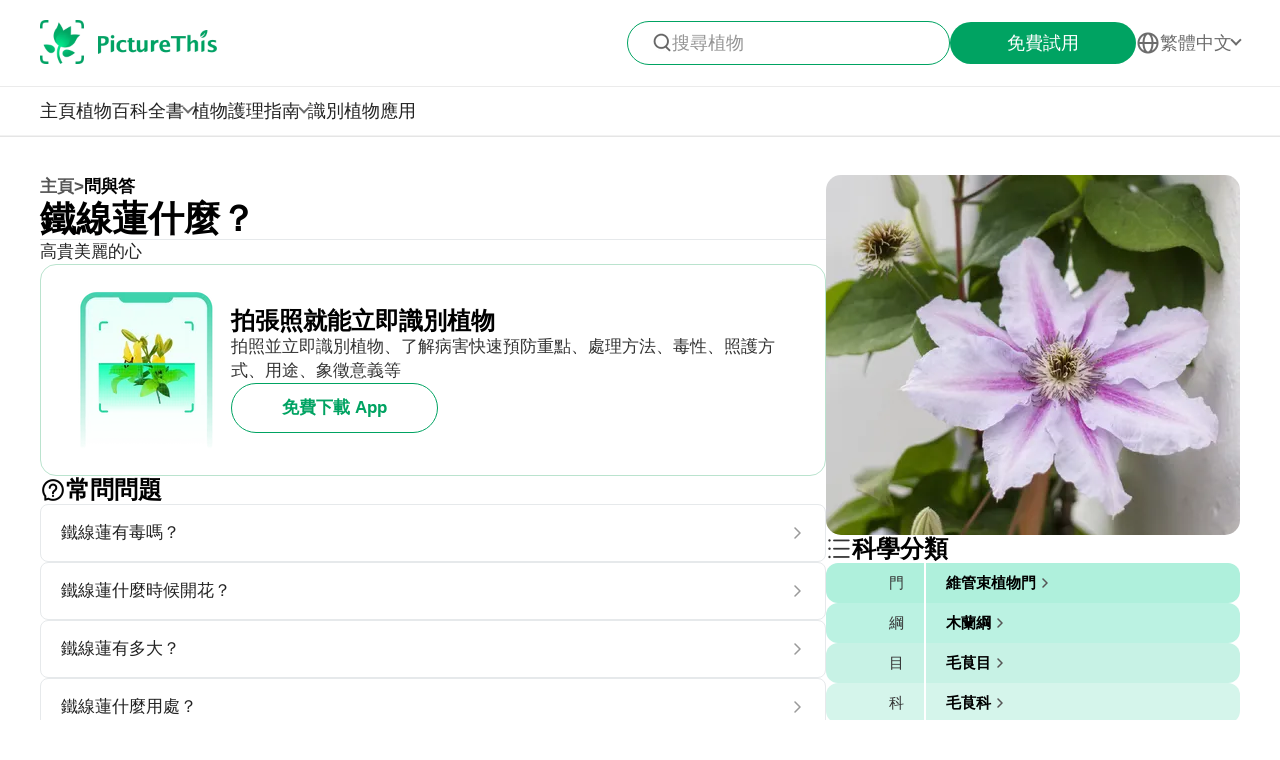

--- FILE ---
content_type: text/html
request_url: https://www.picturethisai.com/zh-tw/ask/Clematis_florida-1.html
body_size: 9001
content:
<!DOCTYPE html>
<html lang="en">
<head>
    <meta charset="utf-8" />
    <meta name="viewport" content="width=device-width, initial-scale=1.0, maximum-scale=1.0, user-scalable=0">
    <style>
        html,body,div,span,applet,object,iframe,h1,h2,h3,h4,h5,h6,p,blockquote,pre,a,abbr,acronym,address,big,cite,code,del,dfn,em,img,ins,kbd,q,s,samp,small,strike,strong,sub,sup,tt,var,b,u,i,center,dl,dt,dd,ol,ul,li,fieldset,form,label,legend,table,caption,tbody,tfoot,thead,tr,th,td,article,aside,canvas,details,embed,figure,figcaption,footer,header,hgroup,menu,nav,output,ruby,section,summary,time,mark,audio,video{margin:0;padding:0;border:0;font-size:100%;vertical-align:baseline}article,aside,details,figcaption,figure,footer,header,hgroup,menu,nav,section{display:block}body{line-height:1}ol,ul{list-style:none}blockquote,q{quotes:none}blockquote:before,blockquote:after,q:before,q:after{content:'';content:none}table{border-collapse:collapse;border-spacing:0}
        * {
            -webkit-font-smoothing: antialiased;
            box-sizing: border-box;
        }
        html,
        body {
            margin: 0px;
            height: 100%;
        }
        html {
            -webkit-tap-highlight-color: rgba(0, 0, 0, 0);
            font-size: 10px;
            font-family: SFProText-Regular, Arial, helvetica;
            color: #666666;
        }

        @media all and (max-width: 980px) {
            html {
                font-size: calc(100vw * (10 / 375));
            }
        }
        a {
            text-decoration: none;
        }
        img[src=""], img:not([src]){
            opacity: 0;
        }

        html{
            font-family: SFProText-Regular,helvetica;
            color: #666666;
        }


    </style>
<link rel="stylesheet" type="text/css" href="/wiki-static/name/512882907d2fab511dc66597e5fb2302/css/default/header_v2.css">
<meta http-equiv="Content-Type" content="text/html; charset=UTF-8" />
<meta name="viewport" content="width=device-width, initial-scale=1.0, maximum-scale=1.0, user-scalable=0">
<meta http-equiv="X-UA-Compatible" content="ie=edge">
<link rel="icon" href="/favicon.ico">
        <link rel="stylesheet" type="text/css" href="/wiki-static/name/512882907d2fab511dc66597e5fb2302/css/generated/faq.css">



    <meta property="og:site_name" content="PictureThis">
    <meta property="og:url" content="https://www.picturethisai.com/zh-tw/ask/Clematis_florida-1.html">
        <meta property="og:image" content="https://www.picturethisai.com/wiki-image/1080/153433132551372813.jpeg">
        <meta property="og:image:url" content="https://www.picturethisai.com/wiki-image/1080/153433132551372813.jpeg">
        <meta property="og:image:secure_url" content="https://www.picturethisai.com/wiki-image/1080/153433132551372813.jpeg">
        <meta property="og:title" content="鐵線蓮什麼？">
        <meta property="og:description" content="高貴美麗的心">
        <title>鐵線蓮什麼？</title>
        <meta name="description" content="高貴美麗的心">
        <meta name="keywords" content="">


    <link rel="canonical" href="https://www.picturethisai.com/zh-tw/ask/Clematis_florida-1.html"/>
            <link rel="alternate" hreflang="en"
                  href="https://www.picturethisai.com/ask/Clematis_florida-1.html"/>
                <link rel="alternate" hreflang="tw"
                      href="https://www.picturethisai.com/zh-tw/ask/Clematis_florida-1.html"/>
            <link rel="alternate" hreflang="ja"
                  href="https://www.picturethisai.com/ja/ask/Clematis_florida-1.html"/>
            <link rel="alternate" hreflang="es"
                  href="https://www.picturethisai.com/es/ask/Clematis_florida-1.html"/>
            <link rel="alternate" hreflang="fr"
                  href="https://www.picturethisai.com/fr/ask/Clematis_florida-1.html"/>
            <link rel="alternate" hreflang="de"
                  href="https://www.picturethisai.com/de/ask/Clematis_florida-1.html"/>
            <link rel="alternate" hreflang="ru"
                  href="https://www.picturethisai.com/ru/ask/Clematis_florida-1.html"/>
            <link rel="alternate" hreflang="pt"
                  href="https://www.picturethisai.com/pt/ask/Clematis_florida-1.html"/>
            <link rel="alternate" hreflang="it"
                  href="https://www.picturethisai.com/it/ask/Clematis_florida-1.html"/>
            <link rel="alternate" hreflang="ko"
                  href="https://www.picturethisai.com/ko/ask/Clematis_florida-1.html"/>
            <link rel="alternate" hreflang="nl"
                  href="https://www.picturethisai.com/nl/ask/Clematis_florida-1.html"/>
            <link rel="alternate" hreflang="ar"
                  href="https://www.picturethisai.com/ar/ask/Clematis_florida-1.html"/>
            <link rel="alternate" hreflang="ms"
                  href="https://www.picturethisai.com/ms/ask/Clematis_florida-1.html"/>
            <link rel="alternate" hreflang="th"
                  href="https://www.picturethisai.com/th/ask/Clematis_florida-1.html"/>
            <link rel="alternate" hreflang="sv"
                  href="https://www.picturethisai.com/sv/ask/Clematis_florida-1.html"/>
            <link rel="alternate" hreflang="pl"
                  href="https://www.picturethisai.com/pl/ask/Clematis_florida-1.html"/>
    <link rel="alternate" hreflang="x-default" href="https://www.picturethisai.com/"/>
    <script type="application/ld+json">
        {"@context": "https://schema.org","@type": "FAQPage","mainEntity": [{"@type": "Question","name": "鐵線蓮什麼？","acceptedAnswer": {"@type": "Answer","text": "高貴美麗的心"}}]}
    </script>
</head>
<body>

<div class="mobile-header-wrap">
    <div class="mobile-header">
        <a href="/zh-tw/">
            <img data-src="/wiki-static/name/512882907d2fab511dc66597e5fb2302/img/icon/prod_logo2.png" alt="PictureThis" class="mobile-header-logo" width="130" height="32">
        </a>
        <div class="mobile-btns">
            <div class="mobile-btn" onclick="jumpToDownload('tryforfree')">
                免費試用
            </div>

            <img class="icon22" data-src="/wiki-static/name/512882907d2fab511dc66597e5fb2302/img/icon/icon_more@2x.png" alt="tab list" width="22" height="22"
                 onclick="displayRouter()">
        </div>
    </div>
    <div id="mobile_router" class="mobile-drop-list">
        <img data-src="/wiki-static/name/512882907d2fab511dc66597e5fb2302/img/icon/icon_close@2x.png" alt="PictureThis" class="mobile-drop-list-close icon24" width="24" height="24" onclick="displayRouter()">
        <div class="mobile-drop-list-item-wrap">
            <div class="mobile-drop-list-item">
                <a class="mobile-drop-list-item-text" href="/zh-tw/">
                    主頁
                </a>
            </div>
        </div>
        <div class="mobile-drop-list-item-wrap">
            <div id="mobile_wiki_nav" class="mobile-drop-list-item" onclick="displayMobileNavList('mobile_wiki_nav', 'mobile_wiki_nav_list')">
                <div class="mobile-drop-list-item-text">
                    植物百科全書
                </div>
                <img data-src="/wiki-static/name/512882907d2fab511dc66597e5fb2302/img/icon/icon_allow.png" alt="arrow" class="icon20" width="20" height="20">
            </div>

            <div id="mobile_wiki_nav_list" class="mobile-drop-list-drop">

                <a class="mobile-drop-list-drop-item" href="/zh-tw/wiki/toxic">
                    有毒植物
                </a>
                <a class="mobile-drop-list-drop-item" href="/zh-tw/wiki/weed">
                    雜草
                </a>
                <a class="mobile-drop-list-drop-item" href="/zh-tw/region">
                    各地區植物
                </a>

                <a class="mobile-drop-list-drop-item" href="/zh-tw/wiki">
                    <div class="mobile-drop-list-drop-item-see-all">
                        檢視全部
                    </div>
                    <img data-src="/wiki-static/name/512882907d2fab511dc66597e5fb2302/img/icon/icon_allow_right.png" alt="arrow" class="icon20" width="14" height="14">
                </a>
            </div>

        </div>
        <div class="mobile-drop-list-item-wrap">
            <div id="mobile_care_nav" class="mobile-drop-list-item mobile-drop-list-item-text-select" onclick="displayMobileNavList('mobile_care_nav', 'mobile_care_nav_list')">
                <div class="mobile-drop-list-item-text">
                    植物護理指南
                </div>
                <img data-src="/wiki-static/name/512882907d2fab511dc66597e5fb2302/img/icon/icon_allow.png" alt="arrow" class="icon20" width="20" height="20">
            </div>
            <div id="mobile_care_nav_list" class="mobile-drop-list-drop">
                <a class="mobile-drop-list-drop-item" href="/zh-tw/care/houseplants">
                    室內植物
                </a>
                <a class="mobile-drop-list-drop-item" href="/zh-tw/care/gardenplants">
                    園藝植物
                </a>
                <a class="mobile-drop-list-drop-item" href="/zh-tw/care/flower">
                    花朵
                </a>
                <a class="mobile-drop-list-drop-item" href="/zh-tw/care/fruitsvegetables">
                    蔬菜水果
                </a>
                <a class="mobile-drop-list-drop-item" href="/zh-tw/care">
                    <div class="mobile-drop-list-drop-item-see-all">
                        檢視全部
                    </div>
                    <img data-src="/wiki-static/name/512882907d2fab511dc66597e5fb2302/img/icon/icon_allow_right.png" alt="arrow" class="icon20" width="14" height="14">
                </a>
            </div>
        </div>
        <div class="mobile-drop-list-item-wrap">
            <a class="mobile-drop-list-item" href="/zh-tw/identify">
                <div class="mobile-drop-list-item-text">

                    識別植物
                </div>
            </a>
        </div>
        <div class="mobile-drop-list-item-wrap">
            <a class="mobile-drop-list-item" href="/zh-tw/app">
                <div class="mobile-drop-list-item-text">
                    應用
                </div>
            </a>
        </div>

            <div class="mobile-drop-list-item-wrap">
                <div id="mobile_language_nav" class="mobile-drop-list-item" onclick="displayMobileNavList('mobile_language_nav', 'mobile_language_nav_list')">
                    <div class="mobile-drop-list-item-text">
                        繁體中文
                    </div>
                    <img data-src="/wiki-static/name/512882907d2fab511dc66597e5fb2302/img/icon/icon_allow.png" alt="arrow" class="icon20" width="20" height="20">
                </div>
                <div id="mobile_language_nav_list" class="mobile-drop-list-drop">
                                <div class="mobile-drop-list-drop-item" onclick="jumpToLanguage('en')">
                                    English
                                </div>
                                <div class="mobile-drop-list-drop-item mobile-drop-list-drop-item-cur" onclick="jumpToLanguage('zh-tw')">
                                    繁體中文
                                </div>
                                <div class="mobile-drop-list-drop-item" onclick="jumpToLanguage('ja')">
                                    日本語
                                </div>
                                <div class="mobile-drop-list-drop-item" onclick="jumpToLanguage('es')">
                                    Español
                                </div>
                                <div class="mobile-drop-list-drop-item" onclick="jumpToLanguage('fr')">
                                    Français
                                </div>
                                <div class="mobile-drop-list-drop-item" onclick="jumpToLanguage('de')">
                                    Deutsch
                                </div>
                                <div class="mobile-drop-list-drop-item" onclick="jumpToLanguage('ru')">
                                    Pусский
                                </div>
                                <div class="mobile-drop-list-drop-item" onclick="jumpToLanguage('pt')">
                                    Português
                                </div>
                                <div class="mobile-drop-list-drop-item" onclick="jumpToLanguage('it')">
                                    Italiano
                                </div>
                                <div class="mobile-drop-list-drop-item" onclick="jumpToLanguage('ko')">
                                    한국어
                                </div>
                                <div class="mobile-drop-list-drop-item" onclick="jumpToLanguage('nl')">
                                    Nederlands
                                </div>
                                <div class="mobile-drop-list-drop-item" onclick="jumpToLanguage('ar')">
                                    العربية
                                </div>
                                <div class="mobile-drop-list-drop-item" onclick="jumpToLanguage('sv')">
                                    Svenska
                                </div>
                                <div class="mobile-drop-list-drop-item" onclick="jumpToLanguage('pl')">
                                    Polskie
                                </div>
                                <div class="mobile-drop-list-drop-item" onclick="jumpToLanguage('th')">
                                    ภาษาไทย
                                </div>
                                <div class="mobile-drop-list-drop-item" onclick="jumpToLanguage('ms')">
                                    Bahasa Melayu
                                </div>
                </div>
            </div>
    </div>
</div>
<div class="header-wrap">
    <div class="header-wrap-top">
        <div id="top_content" class="header-wrap-top-main">
            <a href="/zh-tw/">
                <img data-src="/wiki-static/name/512882907d2fab511dc66597e5fb2302/img/icon/prod_logo2.png" alt="PictureThis" class="header-wrap-top-main-prod-icon" width="177" height="44">
            </a>
            <div class="header-wrap-top-main-content">

                    <div class="header-wrap-top-main-content-search-wrap"  onclick="topSearch()">
                        <img data-src="/wiki-static/name/512882907d2fab511dc66597e5fb2302/img/icon/search.png" alt="Search" class="header-wrap-top-main-content-search-wrap-icon" width="20" height="20">
                        <div class="header-wrap-top-main-content-search-wrap-text">
                            搜尋植物
                        </div>
                    </div>
                <div class="header-wrap-top-main-content-download-btn" onclick="jumpToDownload('tryforfree')">
                    免費試用
                </div>
                    <div class="header-wrap-top-main-content-language-select" id="languages_btn">
                        <img data-src="/wiki-static/name/512882907d2fab511dc66597e5fb2302/img/icon/global2.png" alt="Global" class="icon24" width="72" height="72">
                        <div class="header-wrap-top-main-content-language-select-text">
                            繁體中文
                        </div>
                        <span class="drop-list-arrow-icon"></span>
                        <div id="language_nav" class="drop-list">
                                        <div class="drop-list-item"
                                             onclick="jumpToLanguage('en')">
                                            English
                                        </div>
                                        <div class="drop-list-item drop-list-item-click"
                                             onclick="jumpToLanguage('zh-tw')">
                                            繁體中文
                                        </div>
                                        <div class="drop-list-item"
                                             onclick="jumpToLanguage('ja')">
                                            日本語
                                        </div>
                                        <div class="drop-list-item"
                                             onclick="jumpToLanguage('es')">
                                            Español
                                        </div>
                                        <div class="drop-list-item"
                                             onclick="jumpToLanguage('fr')">
                                            Français
                                        </div>
                                        <div class="drop-list-item"
                                             onclick="jumpToLanguage('de')">
                                            Deutsch
                                        </div>
                                        <div class="drop-list-item"
                                             onclick="jumpToLanguage('ru')">
                                            Pусский
                                        </div>
                                        <div class="drop-list-item"
                                             onclick="jumpToLanguage('pt')">
                                            Português
                                        </div>
                                        <div class="drop-list-item"
                                             onclick="jumpToLanguage('it')">
                                            Italiano
                                        </div>
                                        <div class="drop-list-item"
                                             onclick="jumpToLanguage('ko')">
                                            한국어
                                        </div>
                                        <div class="drop-list-item"
                                             onclick="jumpToLanguage('nl')">
                                            Nederlands
                                        </div>
                                        <div class="drop-list-item"
                                             onclick="jumpToLanguage('ar')">
                                            العربية
                                        </div>
                                        <div class="drop-list-item"
                                             onclick="jumpToLanguage('sv')">
                                            Svenska
                                        </div>
                                        <div class="drop-list-item"
                                             onclick="jumpToLanguage('pl')">
                                            Polskie
                                        </div>
                                        <div class="drop-list-item"
                                             onclick="jumpToLanguage('th')">
                                            ภาษาไทย
                                        </div>
                                        <div class="drop-list-item"
                                             onclick="jumpToLanguage('ms')">
                                            Bahasa Melayu
                                        </div>
                        </div>
                    </div>
            </div>
        </div>
        <div id="top_search_wrap" class="top_nav_search">
            <img class="top_nav_search_icon" data-src="/wiki-static/name/512882907d2fab511dc66597e5fb2302/img/icon/icon_search@2x.png"
                 onclick="onSearch()">
            <div class="top_nav_search_warp">
                <input id="search" class="top_nav_search_input"
                       placeholder="搜尋"
                       oninput="searchInput(this)">
            </div>

            <img class="top_nav_search_icon" data-src="/wiki-static/name/512882907d2fab511dc66597e5fb2302/img/icon/icon_text_delete@3x.png"
                 onclick="topSearch()">
            <div id="searchList" class="search_result_list">
                <div id="searchListLoading">
                    <div class="search_loading_item">
                        <div class="search_loading_item_cover"></div>
                        <div class="search_loading_item_name">
                            <div class="search_loading_best_name"></div>
                            <div class="search_loading_la_name"></div>
                        </div>
                    </div>
                    <div class="search_loading_item">
                        <div class="search_loading_item_cover"></div>
                        <div class="search_loading_item_name">
                            <div class="search_loading_best_name"></div>
                            <div class="search_loading_la_name"></div>
                        </div>
                    </div>
                    <div class="search_loading_item">
                        <div class="search_loading_item_cover"></div>
                        <div class="search_loading_item_name">
                            <div class="search_loading_best_name"></div>
                            <div class="search_loading_la_name"></div>
                        </div>
                    </div>
                </div>
                <div id="searchListResult">

                </div>
            </div>
        </div>
    </div>

    <div class="header-wrap-navs">
        <div class="header-wrap-navs-item">
            <a class="header-wrap-navs-item-text" href="/zh-tw/">
                主頁
            </a>
        </div>
        <div id="wiki_category" class="header-wrap-navs-item content-category">
            <div class="header-wrap-navs-item-text">
                植物百科全書
            </div>
            <span class="drop-list-arrow-icon"></span>
            <div id="wiki_category_nav" class="drop-list">

                <a class="drop-list-item" href="/zh-tw/wiki/toxic">
                    有毒植物
                </a>
                <a class="drop-list-item" href="/zh-tw/wiki/weed">
                    雜草
                </a>
                <a class="drop-list-item" href="/zh-tw/region">
                    各地區植物
                </a>

                <a class="see-all-btn"  href="/zh-tw/wiki">
                    <div class="see-all-btn-text">
                        檢視全部
                    </div>
                    <img data-src="/wiki-static/name/512882907d2fab511dc66597e5fb2302/img/icon/icon_allow_right.png" alt="arrow" class="icon20" width="20" height="20">
                </a>
            </div>
        </div>
        <div id="care_category"  class="header-wrap-navs-item content-category">
            <div class="header-wrap-navs-item-text">
                植物護理指南
            </div>
            <span class="drop-list-arrow-icon"></span>
            <div id="care_category_nav" class="drop-list">
                <a class="drop-list-item" href="/zh-tw/care/houseplants">
                    室內植物
                </a>
                <a class="drop-list-item" href="/zh-tw/care/gardenplants">

                    園藝植物
                </a>
                <a class="drop-list-item" href="/zh-tw/care/flower">
                    花朵
                </a>
                <a class="drop-list-item" href="/zh-tw/care/fruitsvegetables">
                    蔬菜水果
                </a>
                <a class="see-all-btn" href="/zh-tw/care">
                    <div class="see-all-btn-text">
                        檢視全部
                    </div>
                    <img data-src="/wiki-static/name/512882907d2fab511dc66597e5fb2302/img/icon/icon_allow_right.png" alt="arrow" class="icon20" width="20" height="20">
                </a>
            </div>
        </div>
        <div class="header-wrap-navs-item">
            <a class="header-wrap-navs-item-text" href="/zh-tw/identify">
                識別植物
            </a>
        </div>
        <div class="header-wrap-navs-item">
            <a class="header-wrap-navs-item-text" href="/zh-tw/app">
                應用
            </a>
        </div>
    </div>

</div>
<div id="top_mask" class="top-mask" onclick="topSearch()">

</div>

<div class="to-app-guide-popup">
    <div class="to-app-guide-popup-title">
        在 App 中本頁看起來更棒
    </div>
    <div class="to-app-guide-popup-links">
        <div id="pt_app_guide" class="to-app-guide-popup-link" onclick="openPictureThisApp()">
            <img data-src="/wiki-static/name/512882907d2fab511dc66597e5fb2302/img/default_v2/pt_icon.png" alt="picturethis icon"
                 class="to-app-guide-popup-icon" width="46px" height="46px">
            <div class="to-app-guide-popup-text">
                PictureThis
            </div>
            <div class="to-app-guide-popup-btn">
                使用 App
            </div>
        </div>
        <div id="browser_continue" class="to-app-guide-popup-link" onclick="continueBrowser()">
            <img data-src="/wiki-static/name/512882907d2fab511dc66597e5fb2302/img/default_v2/icon_browser@3x.png" alt="picturethis icon"
                 class="to-app-guide-popup-icon" width="46px" height="46px">
            <div class="to-app-guide-popup-text">
                瀏覽器
            </div>
            <div class="to-app-guide-popup-btn">
                繼續
            </div>
        </div>
    </div>

</div>

<div class="ab-to-app-guide-popup">
    <div class="ab-to-app-guide-popup-content">
        <img data-src="/wiki-static/name/512882907d2fab511dc66597e5fb2302/img/default_v2/pt_icon.png" alt="picturethis icon"
             class="ab-to-app-guide-popup-content-icon" width="40px" height="40px">
        <div class="ab-to-app-guide-popup-content-title">
            拍張照就能立即識別植物
        </div>
        <div class="ab-to-app-guide-popup-content-text">
            拍照並立即識別植物、了解病害快速預防重點、處理方法、毒性、照護方式、用途、象徵意義等
        </div>
    </div>
    <div class="ab-to-app-guide-popup-btns">
        <div class="ab-to-app-guide-popup-download-btn" onclick="openPictureThisApp()">
            免費下載 App
        </div>
        <div class="ab-to-app-guide-popup-download-btn2" onclick="continueBrowser()">
            繼續閱讀
        </div>
    </div>
</div><div id="app"></div>
<script>
    window.MODULE = 'ask';
    window.languageCode = 'zh-tw';
    window.lang = 'CHT';
    window.detail = "{\"curIndex\":\"1\",\"mainImage\":{\"copyright\":{\"width\":1243,\"height\":1243,\"copyrightType\":\"Authorized_PS\",\"referral\":\"\",\"authorLink\":\"\",\"author\":\"\",\"licenseLink\":\"\",\"license\":\"\"},\"imageUrl\":\"/wiki-image/1080/153433132551372813.jpeg\"},\"displayName\":\"鐵線蓮\",\"topic\":{\"curFaq\":{\"key\":\"鐵線蓮什麼？\",\"values\":[\"高貴美麗的心\"]},\"title\":\"常問問題\",\"faqs\":[{\"key\":\"鐵線蓮有毒嗎？\",\"values\":[\"鐵線蓮的毒性報告，但是眾所周知，威靈仙屬的許多（甚至可能全部）成員對人和動物有輕度毒性。 鐵線蓮有兩種主要的毒素;毛unc素和糖苷，這些都可以在植物的所有部位找到。如果攝入植物，毛unc素會引起嚴重的疼痛和口中的水皰，而糖苷會影響心臟系統。其他症狀包括口腔灼熱感，流涎過多和嘔吐。當廣泛使用該鐵線蓮 ，它會導致皮膚發紅，並有灼熱感，但這通常很小，僅持續幾分鐘。由於其令人不快的味道以及與皮膚和粘膜的強烈反應，中毒病例很少見。\"],\"link\":\"/zh-tw/ask/Clematis_florida-0.html\"},{\"key\":\"鐵線蓮什麼時候開花？\",\"values\":[\"夏天盛開。\"],\"link\":\"/zh-tw/ask/Clematis_florida-3.html\"},{\"key\":\"鐵線蓮有多大？\",\"values\":[\"2-3m\"],\"link\":\"/zh-tw/ask/Clematis_florida-4.html\"},{\"key\":\"鐵線蓮什麼用處？\",\"values\":[\"亞洲的處女b被稱為“藤花女王”。\"],\"link\":\"/zh-tw/ask/Clematis_florida-6.html\"}],\"faqList\":[]},\"articles\":{},\"children\":{\"title\":\" <span>鐵線蓮屬<\/span>的物種\",\"name\":\"WEBSITE_SPECIES_OF_NAME\",\"list\":[{\"displayName\":\"Clematis \'Freda\'\",\"link\":\"/zh-tw/wiki/Clematis__Freda_.html\"},{\"displayName\":\"Clematis \'Mrs George Jackman\'\",\"link\":\"/zh-tw/wiki/Clematis__Mrs_George_Jackman_.html\"},{\"displayName\":\"Clematis montana \'Spooneri\'\",\"link\":\"/zh-tw/wiki/Clematis_montana__Spooneri_.html\"},{\"displayName\":\"Clematis \'Fond Memories\'\",\"link\":\"/zh-tw/wiki/Clematis__Fond_Memories_.html\"},{\"displayName\":\"Clematis \'Kermesina\'\",\"link\":\"/zh-tw/wiki/Clematis__Kermesina_.html\"},{\"displayName\":\"Clematis \'Alba Luxurians\'\",\"link\":\"/zh-tw/wiki/Clematis__Alba_Luxurians_.html\"},{\"displayName\":\"Clematis \'Gipsy Queen\'\",\"link\":\"/zh-tw/wiki/Clematis__Gipsy_Queen_.html\"},{\"displayName\":\"Clematis \'Meghan\'\",\"link\":\"/zh-tw/wiki/Clematis__Meghan_.html\"},{\"displayName\":\"Clematis \'Minuet\'\",\"link\":\"/zh-tw/wiki/Clematis__Minuet_.html\"},{\"displayName\":\"Clematis \'The Countess of Wessex\'\",\"link\":\"/zh-tw/wiki/Clematis__The_Countess_of_Wessex_.html\"},{\"displayName\":\"Clematis \'Remembrance\'\",\"link\":\"/zh-tw/wiki/Clematis__Remembrance_.html\"},{\"displayName\":\"Clematis Bourbon \'Evipo018\'\",\"link\":\"/zh-tw/wiki/Clematis_Bourbon__Evipo018_.html\"},{\"displayName\":\"Clematis Charmaine \'Evipo022\'\",\"link\":\"/zh-tw/wiki/Clematis_Charmaine__Evipo022_.html\"},{\"displayName\":\"Clematis terniflora var. mandshurica\",\"link\":\"/zh-tw/wiki/Clematis_terniflora_var._mandshurica.html\"},{\"displayName\":\"Clematis koreana\",\"link\":\"/zh-tw/wiki/Clematis_koreana.html\"},{\"displayName\":\"Clematis \'Star\'\",\"link\":\"/zh-tw/wiki/Clematis__Star_.html\"},{\"displayName\":\"Clematis \'Royal Velours\'\",\"link\":\"/zh-tw/wiki/Clematis__Royal_Velours_.html\"},{\"displayName\":\"Clematis × jackmanii \'Warszawska Nike\'\",\"link\":\"/zh-tw/wiki/Clematis_×_jackmanii__Warszawska_Nike_.html\"},{\"displayName\":\"Clematis \'Emerald Dream\'\",\"link\":\"/zh-tw/wiki/Clematis__Emerald_Dream_.html\"},{\"displayName\":\"Clematis \'Richard Pennell\'\",\"link\":\"/zh-tw/wiki/Clematis__Richard_Pennell_.html\"},{\"displayName\":\"Clematis \'Alionushka\'\",\"link\":\"/zh-tw/wiki/Clematis__Alionushka_.html\"},{\"displayName\":\"Clematis intricata\",\"link\":\"/zh-tw/wiki/Clematis_intricata.html\"},{\"displayName\":\"Clematis montana \'Tetrarose\'\",\"link\":\"/zh-tw/wiki/Clematis_montana__Tetrarose_.html\"},{\"displayName\":\"Clematis \'Constance\'\",\"link\":\"/zh-tw/wiki/Clematis__Constance_.html\"},{\"displayName\":\"Clematis cirrhosa \'Freckles\'\",\"link\":\"/zh-tw/wiki/Clematis_cirrhosa__Freckles_.html\"},{\"displayName\":\"Clematis \'Snow Queen\'\",\"link\":\"/zh-tw/wiki/Clematis__Snow_Queen_.html\"},{\"displayName\":\"Clematis Viennetta \'Evipo006\'\",\"link\":\"/zh-tw/wiki/Clematis_Viennetta__Evipo006_.html\"},{\"displayName\":\"Clematis \'Evipo038\'\",\"link\":\"/zh-tw/wiki/Clematis__Evipo038_.html\"},{\"displayName\":\"Clematis \'Romantika\'\",\"link\":\"/zh-tw/wiki/Clematis__Romantika_.html\"},{\"displayName\":\"Clematis \'Beautiful Bride\'\",\"link\":\"/zh-tw/wiki/Clematis__Beautiful_Bride_.html\"},{\"displayName\":\"Clematis \'John Paul II\'\",\"link\":\"/zh-tw/wiki/Clematis__John_Paul_II_.html\"},{\"displayName\":\"Clematis cartmanii\",\"link\":\"/zh-tw/wiki/Clematis_cartmanii.html\"},{\"displayName\":\"Clematis \'Bees\' Jubilee\'\",\"link\":\"/zh-tw/wiki/Clematis__Bees__Jubilee_.html\"},{\"displayName\":\"Clematis \'Praecox\'\",\"link\":\"/zh-tw/wiki/Clematis__Praecox_.html\"},{\"displayName\":\"Clematis cirrhosa \'Jingle Bells\'\",\"link\":\"/zh-tw/wiki/Clematis_cirrhosa__Jingle_Bells_.html\"},{\"displayName\":\"柱果鐵線蓮\",\"link\":\"/zh-tw/wiki/Clematis_uncinata.html\"},{\"displayName\":\"Clematis viticella \'Abundance’\",\"link\":\"/zh-tw/wiki/Clematis_viticella__Abundance’.html\"},{\"displayName\":\"Clematis \'Rebecca\'\",\"link\":\"/zh-tw/wiki/Clematis__Rebecca_.html\"},{\"displayName\":\"甘青鐵線蓮\",\"link\":\"/zh-tw/wiki/Clematis_tangutica.html\"},{\"displayName\":\"Clematis \'Jan Lindmark\'\",\"link\":\"/zh-tw/wiki/Clematis__Jan_Lindmark_.html\"},{\"displayName\":\"Clematis alpina \'White Columbine\'\",\"link\":\"/zh-tw/wiki/Clematis_alpina__White_Columbine_.html\"},{\"displayName\":\"Clematis fusca\",\"link\":\"/zh-tw/wiki/Clematis_fusca.html\"},{\"displayName\":\"Clematis \'Guernsey Cream\'\",\"link\":\"/zh-tw/wiki/Clematis__Guernsey_Cream_.html\"},{\"displayName\":\"Clematis drummondii\",\"link\":\"/zh-tw/wiki/Clematis_drummondii.html\"},{\"displayName\":\"Clematis \'Royalty\'\",\"link\":\"/zh-tw/wiki/Clematis__Royalty_.html\"},{\"displayName\":\"Clematis \'Anna Louise\'\",\"link\":\"/zh-tw/wiki/Clematis__Anna_Louise_.html\"},{\"displayName\":\"Clematis \'Jackmanii Superba\'\",\"link\":\"/zh-tw/wiki/Clematis__Jackmanii_Superba_.html\"},{\"displayName\":\"Clematis \'Perle d\' Azur\'\",\"link\":\"/zh-tw/wiki/Clematis__Perle_d__Azur_.html\"},{\"displayName\":\"Clematis montana var. rubens \'Tetrarose\'\",\"link\":\"/zh-tw/wiki/Clematis_montana_var._rubens__Tetrarose_.html\"},{\"displayName\":\"亨利氏鐵線蓮\",\"link\":\"/zh-tw/wiki/Clematis_henryi.html\"},{\"displayName\":\"Clematis \'Early Sensation\'\",\"link\":\"/zh-tw/wiki/Clematis__Early_Sensation_.html\"},{\"displayName\":\"Clematis cartmanii \'Joe\'\",\"link\":\"/zh-tw/wiki/Clematis_cartmanii__Joe_.html\"},{\"displayName\":\"Clematis florida var. florida \'Sieboldiana\'\",\"link\":\"/zh-tw/wiki/Clematis_florida_var._florida__Sieboldiana_.html\"},{\"displayName\":\"Clematis \'Huldine\'\",\"link\":\"/zh-tw/wiki/Clematis__Huldine_.html\"},{\"displayName\":\"Clematis \'Princess Diana\'\",\"link\":\"/zh-tw/wiki/Clematis__Princess_Diana_.html\"},{\"displayName\":\"Clematis \'New Love\'\",\"link\":\"/zh-tw/wiki/Clematis__New_Love_.html\"},{\"displayName\":\"Clematis ligusticifolia\",\"link\":\"/zh-tw/wiki/Clematis_ligusticifolia.html\"},{\"displayName\":\"圓錐鐵線蓮\",\"link\":\"/zh-tw/wiki/Clematis_terniflora.html\"},{\"displayName\":\"Clematis montana \'Miss Christine\'\",\"link\":\"/zh-tw/wiki/Clematis_montana__Miss_Christine_.html\"},{\"displayName\":\"Clematis \'H.F. Young\'\",\"link\":\"/zh-tw/wiki/Clematis__H.F._Young_.html\"},{\"displayName\":\"鐵線蓮\",\"link\":\"/zh-tw/wiki/Clematis_florida.html\"},{\"displayName\":\"紅花鐵線蓮\",\"link\":\"/zh-tw/wiki/Clematis_texensis.html\"},{\"displayName\":\"女萎\",\"link\":\"/zh-tw/wiki/Clematis_apiifolia.html\"},{\"displayName\":\"Clematis viticella \'Wisley\'\",\"link\":\"/zh-tw/wiki/Clematis_viticella__Wisley_.html\"},{\"displayName\":\"Clematis \'Ernest Markham\'\",\"link\":\"/zh-tw/wiki/Clematis__Ernest_Markham_.html\"},{\"displayName\":\"Clematis \'Piilu\'\",\"link\":\"/zh-tw/wiki/Clematis__Piilu_.html\"},{\"displayName\":\"Clematis \'Madame Julia Correvon\'\",\"link\":\"/zh-tw/wiki/Clematis__Madame_Julia_Correvon_.html\"},{\"displayName\":\"Clematis heracleifolia var. tubulosa\",\"link\":\"/zh-tw/wiki/Clematis_heracleifolia_var._tubulosa.html\"},{\"displayName\":\"Clematis \'Pink Champagne\'\",\"link\":\"/zh-tw/wiki/Clematis__Pink_Champagne_.html\"},{\"displayName\":\"Clematis \'Venosa Violacea\'\",\"link\":\"/zh-tw/wiki/Clematis__Venosa_Violacea_.html\"},{\"displayName\":\"Clematis \'Apple Blossom\'\",\"link\":\"/zh-tw/wiki/Clematis__Apple_Blossom_.html\"},{\"displayName\":\"Clematis \'Ville de Lyon\'\",\"link\":\"/zh-tw/wiki/Clematis__Ville_de_Lyon_.html\"},{\"displayName\":\"Clematis florida \'Taiga\'\",\"link\":\"/zh-tw/wiki/Clematis_florida__Taiga_.html\"},{\"displayName\":\"小木通\",\"link\":\"/zh-tw/wiki/Clematis_lasiandra.html\"},{\"displayName\":\"重瓣鐵線蓮\",\"link\":\"/zh-tw/wiki/Clematis_florida_var._plena.html\"},{\"displayName\":\"Clematis kirilowii\",\"link\":\"/zh-tw/wiki/Clematis_kirilowii.html\"},{\"displayName\":\"美國鐵線蓮\",\"link\":\"/zh-tw/wiki/Clematis_virginiana.html\"},{\"displayName\":\"Clematis \'General Sikorski\'\",\"link\":\"/zh-tw/wiki/Clematis__General_Sikorski_.html\"},{\"displayName\":\"Clematis \'Will Goodwin\'\",\"link\":\"/zh-tw/wiki/Clematis__Will_Goodwin_.html\"},{\"displayName\":\"威靈仙\",\"link\":\"/zh-tw/wiki/Clematis_recta.html\"},{\"displayName\":\"Clematis \'Prince Charles\'\",\"link\":\"/zh-tw/wiki/Clematis__Prince_Charles_.html\"},{\"displayName\":\"串鼻龍\",\"link\":\"/zh-tw/wiki/Clematis_grata.html\"},{\"displayName\":\"大葉鐵線蓮\",\"link\":\"/zh-tw/wiki/Clematis_heracleifolia.html\"},{\"displayName\":\"Clematis \'Bijou\'\",\"link\":\"/zh-tw/wiki/Clematis__Bijou_.html\"},{\"displayName\":\"Clematis \'Cezanne\'\",\"link\":\"/zh-tw/wiki/Clematis__Cezanne_.html\"},{\"displayName\":\"Clematis \'Belle of Woking\'\",\"link\":\"/zh-tw/wiki/Clematis__Belle_of_Woking_.html\"},{\"displayName\":\"Clematis integrifolia \'Juuli\'\",\"link\":\"/zh-tw/wiki/Clematis_integrifolia__Juuli_.html\"},{\"displayName\":\"Clematis cirrhosa var. purpurascens \'Freckles\'\",\"link\":\"/zh-tw/wiki/Clematis_cirrhosa_var._purpurascens__Freckles_.html\"},{\"displayName\":\"Clematis \'Edith\'\",\"link\":\"/zh-tw/wiki/Clematis__Edith_.html\"},{\"displayName\":\"Clematis \'Prince Louis\'\",\"link\":\"/zh-tw/wiki/Clematis__Prince_Louis_.html\"},{\"displayName\":\"Clematis \'Rouge Cardinal\'\",\"link\":\"/zh-tw/wiki/Clematis__Rouge_Cardinal_.html\"},{\"displayName\":\"Clematis viorna\",\"link\":\"/zh-tw/wiki/Clematis_viorna.html\"},{\"displayName\":\"Clematis \'Rosemoor\'\",\"link\":\"/zh-tw/wiki/Clematis__Rosemoor_.html\"},{\"displayName\":\"Clematis \'Polish Spirit\'\",\"link\":\"/zh-tw/wiki/Clematis__Polish_Spirit_.html\"},{\"displayName\":\"Clematis \'Jackmanii\'\",\"link\":\"/zh-tw/wiki/Clematis__Jackmanii_.html\"},{\"displayName\":\"Clematis \'Duchess of Albany\'\",\"link\":\"/zh-tw/wiki/Clematis__Duchess_of_Albany_.html\"},{\"displayName\":\"Clematis fremontii\",\"link\":\"/zh-tw/wiki/Clematis_fremontii.html\"},{\"displayName\":\"Clematis \'Hyde Hall\'\",\"link\":\"/zh-tw/wiki/Clematis__Hyde_Hall_.html\"},{\"displayName\":\"Clematis \'Doctor Ruppel\'\",\"link\":\"/zh-tw/wiki/Clematis__Doctor_Ruppel_.html\"},{\"displayName\":\"Clematis \'Andromeda\'\",\"link\":\"/zh-tw/wiki/Clematis__Andromeda_.html\"}]},\"taxonomyList\":[{\"type\":\"Phylum\",\"name\":\"維管束植物門\",\"nameDisplayType\":\"門\",\"link\":\"/zh-tw/wiki/Tracheophyta.html\"},{\"type\":\"Class\",\"name\":\"木蘭綱\",\"nameDisplayType\":\"綱\",\"link\":\"/zh-tw/wiki/Magnoliopsida.html\"},{\"type\":\"Order\",\"name\":\"毛茛目\",\"nameDisplayType\":\"目\",\"link\":\"/zh-tw/wiki/Ranunculales.html\"},{\"type\":\"Family\",\"name\":\"毛茛科\",\"nameDisplayType\":\"科\",\"link\":\"/zh-tw/wiki/Ranunculaceae.html\"},{\"type\":\"Genus\",\"name\":\"鐵線蓮屬\",\"nameDisplayType\":\"屬\",\"link\":\"/zh-tw/wiki/Clematis.html\"},{\"type\":\"Species\",\"name\":\"鐵線蓮\",\"nameDisplayType\":\"種\",\"link\":\"/zh-tw/wiki/Clematis_florida.html\"}],\"downloadConfig\":{\"key\":\"instantlyidentify\",\"icon\":\"Instantly_identify.png\",\"title\":\"拍張照就能立即識別植物\",\"text\":\"拍照並立即識別植物、了解病害快速預防重點、處理方法、毒性、照護方式、用途、象徵意義等\",\"btnText\":\"免費下載 App\"}}";
    window.translations = "{\"Home\":\"主頁\",\"footerAppintroText\":\"PictureThis offers a powerful plant identifier to identify flowers, leaves, trees, herbs, and more in seconds! You’ll also develop your green thumb, get personalized gardening tips, and become a gardening expert!\",\"privacypolicy\":\"開始之前，先談談 Cookie\",\"privacyText1\":\"為維持網站運作，本站使用必要的 Cookie；另外也會在經你同意之下使用其他 Cookie 以改進並個人化你的使用體驗、推送符合你需求的廣告，並分析網站流量。參閱「Cookie 設定」以進一步了解，或是參閱本站隱私權政策。\",\"privacyText2\":\"Cookie 設定\",\"privacypolicyaccept\":\"接受所有 Cookie\",\"privacypolicymanage\":\"管理 cookie\",\"pagelooksbetterinapp\":\"在 App 中本頁看起來更棒\",\"open\":\"打開\",\"websitefooter_joincommunity_title\":\"加入社群\",\"HeadAppintroText1\":\"類別\",\"HeadAppintroText2\":\"植物百科全書\",\"HeadAppintroText3\":\"植物護理指南\",\"carepositioningnavigation_about_text\":\"簡介\",\"premium_priceskuagreement_text_bd1\":\"使用條款\",\"premium_priceskuagreement_text_bd2\":\"Privacy Policy\",\"webh5_privacypolicy_text_cookiessetting\":\"Cookie 設定\",\"carepositioningnavigation_faq_text\":\"常見問題\",\"webarticle_continue_title_text\":\"以 App 繼續閱讀，享受更佳體驗\",\"webarticle_continue_subtitle1_text\":\"內含 40 萬種以上植物資料庫\",\"webarticle_continue_subtitleand_text\":\"以及\",\"webarticle_continue_subtitle2_text\":\"指引數量不限，就在你的指間...\",\"webpremium_title_text\":\"你的植物終極指南\",\"webpremium_subtitle_text\":\"以更佳方式辨識、培植、照顧植物！\",\"subscription_text_text1\":\"已研究 17000 種在地物種 + 400000 種全球物種\",\"subscription_text_text2\":\"耗時近 5 年的研究成果\",\"subscription_text_text3\":\"80 位以上植物學、園藝學領域學者\",\"DOWNLOAD_DESCRIPTION\":\"口袋裡的植物專家\",\"DOWNLOAD_QR_DESCRIPTION\":\"掃描QR Code下載\",\"webdownload_QRcode_text\":\"以你手機的相機掃瞄這個 QR code，以下載這個 App\",\"downloadapp_btndownload_text\":\"免費下載 App\",\"downloadapp_allplantcaretypes_title\":\"利用%s的指引，讓你的花園欣欣向榮\",\"downloadapp_caretipsandtricks_text\":\"利用我們提供的澆水、日照、施肥等指南，讓你的植物快樂生長！\",\"feedbackwebsite_feedback_title\":\"意見回饋\",\"feedbackwebsite_ilike_text\":\"我喜歡這個內容\",\"feedbackwebsite_idislike_text\":\"我不喜歡這個內容\",\"feedbackwebsite_contenterror_text\":\"內容有誤\",\"feedbackwebsite_poorcontent_text\":\"內容不佳或有錯誤等\",\"feedbackwebsite_suggestions_text\":\"建議\",\"feedbackwebsite_elsecanimprove_text\":\"讓我們知道這個段落還可以如何改善。\",\"feedbackh5_suggestions_text\":\"幫助我們更臻完美\",\"feedbackwebsite_submit_text\":\"送出\",\"feedbackh5_inputtips_text\":\"請解釋問題狀況\",\"feedback_thanksforshare_text\":\"感謝您提供寶貴意見！\",\"learnMore\":\"查看更多\",\"encyclopediabyregion_instantlyidentify_title\":\"拍張照就能立即識別植物\",\"downloadapp_caredisease_title\":\"植物病害自動診斷預防\",\"encyclopediabyregion_fulltipsandticks_title\":\"獲取完整的植物照護要點與技巧\",\"encyclopediabyregion_toxicaroundyou_title\":\"辨識你身邊的有毒植物\",\"encyclopediabyregion_reasontochoose_title\":\"發現選擇%s的4大原因\",\"wiki_appdownloadbotanist_text\":\"口袋裡的植物專家\",\"encyclopediaask_fulltipsandticks_text\":\"拍照並立即識別植物、了解病害快速預防重點、處理方法、毒性、照護方式、用途、象徵意義等\",\"care_subhowtocarefor_title\":\"%1$s又稱為%2$s\",\"readmore\":\"進一步閱讀\",\"care_downloadcardbtn_text\":\"免費下載 Picturethis\",\"plantidentify_downloadappbottomfreetrial_text\":\"7 天免費試用\",\"encyclopediaask_fulltipsandticks_text_bd\":\"病害預防、處理方式、毒性、照護方式、用途、象徵意義\",\"question_learnmoreabout_title\":\"深入了解 \",\"encyclopediabyregion_travelbeauty_title\":\"用 PictureThis! 在旅行途發現自然之美！\",\"encyclopediabyregion_travelbeauty_text\":\"出門旅行時，也能識別、學習當地植物。\",\"WEBSITE_TAXONOMY\":\"科學分類\",\"care_faqmorequesabouttab_text\":\"鐵線蓮 更多相關問題\",\"Question\":\"問與答\"}";
    window.fields = "{}";
    window.staticUrl = "/wiki-static/name/512882907d2fab511dc66597e5fb2302/";
</script>

<script>
    var languageCode = 'zh-tw';
    var externalLanguageCode = '21';
    var plantUid = 'tvz8uf5g';
    var defaultLanguageCode = 'CHT';
</script>

<script src="/wiki-static/name/512882907d2fab511dc66597e5fb2302/js/default/jquery.js"></script>
<script src="/wiki-static/name/512882907d2fab511dc66597e5fb2302/js/default/tracking.js"></script>
<script src="/wiki-static/name/512882907d2fab511dc66597e5fb2302/js/default/common_load.js"></script>
<script src="/wiki-static/name/512882907d2fab511dc66597e5fb2302/js/default/react.js"></script>
    <script src="/wiki-static/name/512882907d2fab511dc66597e5fb2302/js/generated/faq.js"></script>
</body>
</html>
